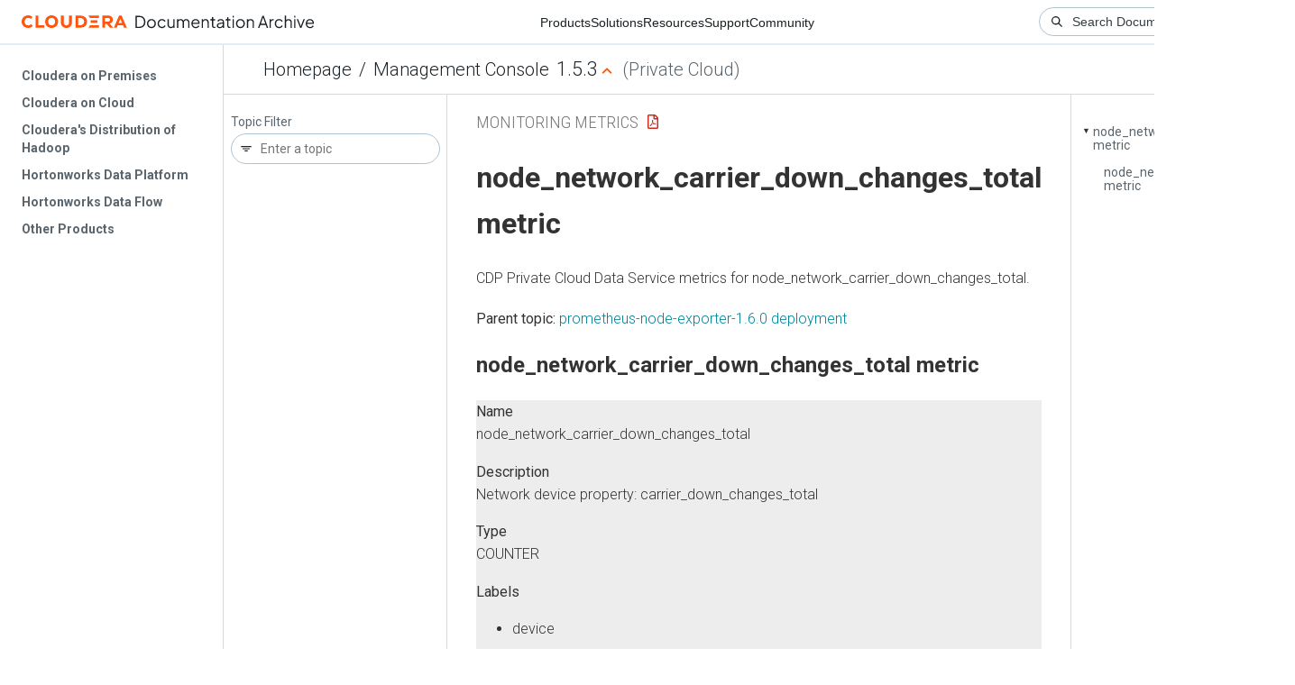

--- FILE ---
content_type: text/html
request_url: https://docs-archive.cloudera.com/management-console/1.5.3/monitoring-metrics/topics/cdppvc_ds_node_network_carrier_down_changes_total_1.6.0.html
body_size: 774
content:
<!DOCTYPE html><html lang="en"><head><meta http-equiv="Content-Type" content="text/html; charset=UTF-8"><meta charset="UTF-8"><meta name="viewport" content="width=device-width, initial-scale=1, shrink-to-fit=no"><title>node_network_carrier_down_changes_total metric</title><meta name="generator" content="DITA-OT"><meta name="description" content="CDP Private Cloud Data Service metrics for node_network_carrier_down_changes_total."><link rel="stylesheet" href="/common/css/main.css"><meta name="copyright" content="(C) Copyright 2025"><link rel="alternate" type="application/pdf" href="../cdppvc_ds_metrics.pdf"></head><body class="hg"><header class="chead"><div class="breadcrumbs"><span class="bread-home"><a href="/"><i class="fas fa-home"></i><span class="text-home">Cloudera Docs</span></a></span><span class="bread-product"></span><span class="bread-version"></span></div></header><main class="cmain"><div class="cpage"><article class="maincontent"><div class="inner-breadcrumbs"></div><div id="content" aria-labelledby="ariaid-title1">
  <h1 class="title topictitle1" id="ariaid-title1">node_network_carrier_down_changes_total metric</h1>
  <p class="shortdesc">CDP Private Cloud Data Service metrics for node_network_carrier_down_changes_total.</p>
  <nav role="navigation" class="related-links"><div class="familylinks"><div class="parentlink"><strong>Parent topic:</strong> <a class="link" href="../topics/cdppvc_ds_prometheus-node-exporter-1.6.0.html" title="CDP Private Cloud Data Service metrics for prometheus-node-exporter-1.6.0.">prometheus-node-exporter-1.6.0 deployment</a></div></div></nav><article class="topic concept nested1" aria-labelledby="ariaid-title2" id="concept_tih_i2">
    <h2 class="title topictitle2" id="ariaid-title2">node_network_carrier_down_changes_total metric</h2>
    
    <div class="body conbody"><p class="shortdesc"></p>
      <dl class="dl dl-gen">
        
          <dt class="dt dlterm">Name</dt>
          <dd class="dd">node_network_carrier_down_changes_total</dd>
        
        
          <dt class="dt dlterm">Description</dt>
          <dd class="dd">Network device property: carrier_down_changes_total</dd>
        
        
          <dt class="dt dlterm">Type</dt>
          <dd class="dd">COUNTER</dd>
        
        
          <dt class="dt dlterm">Labels</dt>
          <dd class="dd">
            <ul class="ul">
              <li class="li">device</li>
            </ul>
          </dd>
        
        
          <dt class="dt dlterm">Unit</dt>
          <dd class="dd"></dd>
        
        
          <dt class="dt dlterm">Aggregates</dt>
          <dd class="dd"></dd>
        
        
          <dt class="dt dlterm">Meta</dt>
          <dd class="dd">
            <ul class="ul">
              <li class="li">Category: monitoring</li>
              <li class="li">Deployment: prometheus-node-exporter-1.6.0</li>
            </ul>
          </dd>
        
        
          <dt class="dt dlterm">Additional Notes</dt>
          <dd class="dd">null</dd>
        
        
          <dt class="dt dlterm">Version</dt>
          <dd class="dd">null</dd>
        
      </dl>
    </div>
  </article>
</div></article></div><aside class="pubmenu"></aside></main><div class="logo"><a href="http://www.cloudera.com/"><img src="/common/img/cloudera_short_logo.png"></a></div><nav class="product-drawer"><div class="full-logo"><a href="http://www.cloudera.com/"><img src="/common/img/cloudera.png"></a></div></nav><footer></footer><script src="/common/js/main.js"></script></body></html>